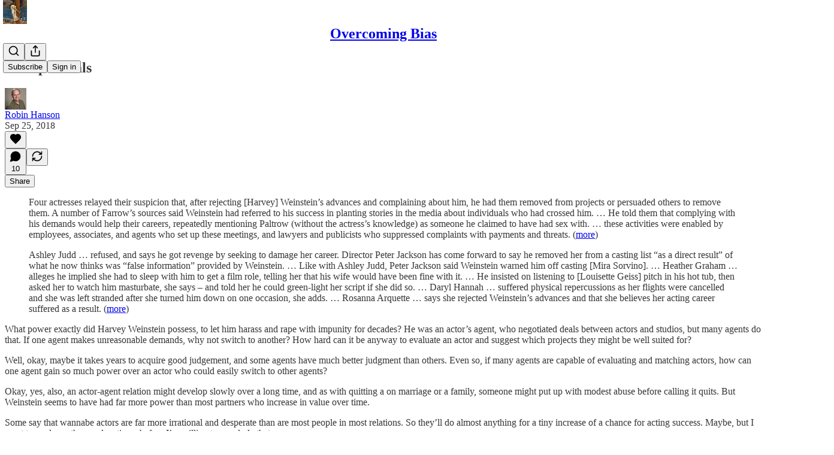

--- FILE ---
content_type: application/javascript
request_url: https://substackcdn.com/bundle/static/js/2633.785353de.js
body_size: 3268
content:
"use strict";(self.webpackChunksubstack=self.webpackChunksubstack||[]).push([["2633"],{78340:function(e,i,t){t.d(i,{A:()=>r});let r={buttonBase:"buttonBase-GK1x3M",buttonText:"buttonText-X0uSmG",grow:"grow-R0h_fk",size_xs:"size_xs-Q62jAa",sizeXs:"size_xs-Q62jAa",size_sm:"size_sm-G3LciD",sizeSm:"size_sm-G3LciD",size_md:"size_md-gCDS3o",sizeMd:"size_md-gCDS3o",size_lg:"size_lg-A_bUNK",sizeLg:"size_lg-A_bUNK",rounded:"rounded-SYxRdz",buttonStyle:"buttonStyle-r7yGCK",priority_primary:"priority_primary-RfbeYt",priorityPrimary:"priority_primary-RfbeYt","priority_primary-mono":"priority_primary-mono-P_CW5x",priorityPrimaryMono:"priority_primary-mono-P_CW5x",priority_destructive:"priority_destructive-NKsm9Q",priorityDestructive:"priority_destructive-NKsm9Q","priority_secondary-destructive":"priority_secondary-destructive-xg9221",prioritySecondaryDestructive:"priority_secondary-destructive-xg9221",loading:"loading-ddiesl",priority_secondary:"priority_secondary-S63h9o",prioritySecondary:"priority_secondary-S63h9o","priority_secondary-accent":"priority_secondary-accent-WwlIuq",prioritySecondaryAccent:"priority_secondary-accent-WwlIuq","priority_secondary-outline":"priority_secondary-outline-MgyjoK",prioritySecondaryOutline:"priority_secondary-outline-MgyjoK",priority_tertiary:"priority_tertiary-rlke8z",priorityTertiary:"priority_tertiary-rlke8z","priority_tertiary-accent":"priority_tertiary-accent-_S602l",priorityTertiaryAccent:"priority_tertiary-accent-_S602l",priority_quaternary:"priority_quaternary-kpMibu",priorityQuaternary:"priority_quaternary-kpMibu",media:"media-XfKJl4",textButton:"textButton-CeUBxU",iconButtonBase:"iconButtonBase-dJGHgN buttonBase-GK1x3M",iconButton:"iconButton-mq_Et5 iconButtonBase-dJGHgN buttonBase-GK1x3M",buttonSpinner:"buttonSpinner-GMiUY5"}},2797:function(e,i,t){t.d(i,{$j:()=>y,Tu:()=>d,Zi:()=>s,oo:()=>u});var r=t(12215),n=t(68349),o=t(96400),a=t(91392),l=t(39318);if(!/^(47582|71806)$/.test(t.j))var c=t(9036);async function s(e){var i;(null==(i=window._preloads)?void 0:i.language)&&void 0===window._preloads.customPublicationThemePreviewId&&o.ri.indexOf(window._preloads.language)>-1&&"function"==typeof fetch&&await fetch("/api/v1/i18n/translations?language=".concat(e),{method:"GET"}).then(e=>e.json()).then(i=>{o.TH.l(e,i)}).catch(()=>{})}function d(){let e=(0,c.m)(window.location.href);if(!e.token&&!e.lli||!window.history.replaceState)return;e.token&&!e.pt&&delete e.token,delete e.lli;let i="".concat((0,l.yRP)(window.location.pathname,e)).concat(window.location.hash);window.history.replaceState({},document.title,i)}function u(){if("object"==typeof window._analyticsConfig&&null!==window._analyticsConfig&&!window._analyticsConfig.anonymousId){let e;try{let i=r.get(a.FI.ANONYMOUS_ID);i&&(e=JSON.parse(i))}catch(e){}e||(e=(0,n.QT)(),r.set(a.FI.ANONYMOUS_ID,JSON.stringify(e),{expires:365})),window._analyticsConfig.anonymousId=e}}function y(){var e,i;!(null==(e=console)?void 0:e.log)||window.location.hostname.includes(".localhost")||window.location.pathname.startsWith("/embed")||window.location.pathname.startsWith("/visited-surface-frame")||null!=(i=window._preloads.user)&&i.is_global_admin||console.log("%c\n░░░░░░░░░░░░░░░░░░░░░░░░░░░░░░░░░░░░░░░░░░░░░░░░░░░░░░░░░░░░░░░░\n░░░░░░░░░░░░░░░░░░░░░░░░░░░░░░░░░░░░░░░░░░░░░░░░░░░░░░░░░░░░░░░░\n░░░░░░░░░░░░░░░░░░░░░░ SUBSTACK WANTS YOU ░░░░░░░░░░░░░░░░░░░░░░\n░░░░░░░░░░░░░░░░░░░░░░░░░░░░░░░░░░░░░░░░░░░░░░░░░░░░░░░░░░░░░░░░\n░░░░░░░░░░░░░░░░░░░░░░░░░░░░░░░░░░░░░░░░░░░░░░░░░░░░░░░░░░░░░░░░\n░░░░░░░░░░░░░░░▓▓▓▓▓▓▓▓▓▓▓▓▓▓▓▓▓▓▓▓▓▓▓▓▓▓▓▓▓▓▓▓▓▓░░░░░░░░░░░░░░░\n░░░░░░░░░░░░░░░▓▓▓▓▓▓▓▓▓▓▓▓▓▓▓▓▓▓▓▓▓▓▓▓▓▓▓▓▓▓▓▓▓▓░░░░░░░░░░░░░░░\n░░░░░░░░░░░░░░░░░░░░░░░░░░░░░░░░░░░░░░░░░░░░░░░░░░░░░░░░░░░░░░░░\n░░░░░░░░░░░░░░░▓▓▓▓▓▓▓▓▓▓▓▓▓▓▓▓▓▓▓▓▓▓▓▓▓▓▓▓▓▓▓▓▓▓░░░░░░░░░░░░░░░\n░░░░░░░░░░░░░░░▓▓▓▓▓▓▓▓▓▓▓▓▓▓▓▓▓▓▓▓▓▓▓▓▓▓▓▓▓▓▓▓▓▓░░░░░░░░░░░░░░░\n░░░░░░░░░░░░░░░░░░░░░░░░░░░░░░░░░░░░░░░░░░░░░░░░░░░░░░░░░░░░░░░░\n░░░░░░░░░░░░░░░▓▓▓▓▓▓▓▓▓▓▓▓▓▓▓▓▓▓▓▓▓▓▓▓▓▓▓▓▓▓▓▓▓▓░░░░░░░░░░░░░░░\n░░░░░░░░░░░░░░░▓▓▓▓▓▓▓▓▓▓▓▓▓▓▓▓▓▓▓▓▓▓▓▓▓▓▓▓▓▓▓▓▓▓░░░░░░░░░░░░░░░\n░░░░░░░░░░░░░░░▓▓▓▓▓▓▓▓▓▓▓▓▓▓▓▓▓▓▓▓▓▓▓▓▓▓▓▓▓▓▓▓▓▓░░░░░░░░░░░░░░░\n░░░░░░░░░░░░░░░▓▓▓▓▓▓▓▓▓▓▓▓▓▓▓▓▓▓▓▓▓▓▓▓▓▓▓▓▓▓▓▓▓▓░░░░░░░░░░░░░░░\n░░░░░░░░░░░░░░░▓▓▓▓▓▓▓▓▓▓▓▓▓▓▓▓▓▓▓▓▓▓▓▓▓▓▓▓▓▓▓▓▓▓░░░░░░░░░░░░░░░\n░░░░░░░░░░░░░░░▓▓▓▓▓▓▓▓▓▓▓▓▓▓▓▓▓▓▓▓▓▓▓▓▓▓▓▓▓▓▓▓▓▓░░░░░░░░░░░░░░░\n░░░░░░░░░░░░░░░▓▓▓▓▓▓▓▓▓▓▓▓▓▓▓▒▒▒▒▓▓▓▓▓▓▓▓▓▓▓▓▓▓▓░░░░░░░░░░░░░░░\n░░░░░░░░░░░░░░░▓▓▓▓▓▓▓▓▓▓▓▓▒░░░░░░░░▒▓▓▓▓▓▓▓▓▓▓▓▓░░░░░░░░░░░░░░░\n░░░░░░░░░░░░░░░▓▓▓▓▓▓▓▓▒▒░░░░░░░░░░░░░░▒▒▓▓▓▓▓▓▓▓░░░░░░░░░░░░░░░\n░░░░░░░░░░░░░░░▓▓▓▓▓▒░░░░░░░░░░░░░░░░░░░░░░▒▓▓▓▓▓░░░░░░░░░░░░░░░\n░░░░░░░░░░░░░░░▓▒░░░░░░░░░░░░░░░░░░░░░░░░░░░░░░▒▓░░░░░░░░░░░░░░░\n░░░░░░░░░░░░░░░░░░░░░░░░░░░░░░░░░░░░░░░░░░░░░░░░░░░░░░░░░░░░░░░░\n░░░░░░░░░░░░░░░░░░░░░░░░░░░░░░░░░░░░░░░░░░░░░░░░░░░░░░░░░░░░░░░░\n░░░░░░░░░░ TO BUILD A NEW ECONOMIC ENGINE FOR CULTURE ░░░░░░░░░░\n░░░░░░░░░░░░░░░░░░░░░░░░░░░░░░░░░░░░░░░░░░░░░░░░░░░░░░░░░░░░░░░░\n░░░░░░░░░░░░░░░░░░░░░░░░░░░░░░░░░░░░░░░░░░░░░░░░░░░░░░░░░░░░░░░░\n                   https://substack.com/jobs\n","font-family:monospace")}t(20363)},80988:function(e,i,t){t.d(i,{a:()=>m,k:()=>h});var r=t(4006),n=t(35426),o=t(38390),a=t(17402),l=t(89490),c=t(90460),s=t(10996),d=t(45346),u=t(48028),y=t(55734),p=t(11510),f=t(53168),_=t(57241);function m(e){let{isOpen:i,onOpen:t=()=>void 0,onClose:l=()=>void 0,children:f,width:_=440,className:m,initialFocus:g,fullscreenMobile:v,disableCloseOnBackdropClick:w=!1,renderOverReactLaagPortal:b=!1,testId:A="modal",style:k}=e,N=(0,p.Iu)(),C=(0,a.useRef)(i);(0,c.h)(i),(0,a.useEffect)(()=>{i&&!C.current&&(null==t||t()),C.current=i},[i,t]);let I=N&&!v?y.r:y.p;return(0,r.Y)(o.bL,{open:i,onOpenChange:e=>{e||null==l||l()},children:(0,r.Y)(o.ZL,{forceMount:!0,children:(0,r.Y)(n.e.Root,{show:i,children:(0,r.FD)(h,{renderOverReactLaagPortal:b,children:[(0,r.Y)(d.B,{children:(0,r.Y)(d.k,{onClose:l,disableCloseOnBackdropClick:w})}),(0,r.Y)(s.e$,{children:(0,r.Y)(I,{children:(0,r.Y)(u.I,{onClose:l,fullscreenMobile:v,width:_,className:m,initialFocus:g,disableCloseOnBackdropClick:w,testId:A,style:k,children:f})},N?"mobile":"desktop")})]})})})})}function h(e){let{children:i,renderOverReactLaagPortal:t}=e;return(0,r.Y)(l.az,{className:_.A.layout,style:{zIndex:t?f.Up+1:f.Up},children:i})}},45346:function(e,i,t){t.d(i,{B:()=>c,k:()=>l});var r=t(4006),n=t(35426),o=t(38390);t(17402);var a=t(55739);function l(e){let{onClose:i,disableCloseOnBackdropClick:t}=e;return(0,r.Y)(o.hJ,{forceMount:!0,className:a.A.backdrop,onClick:()=>{t||i()}})}function c(e){let{children:i}=e;return(0,r.Y)(n.e.Child,{enter:a.A.transition,enterFrom:a.A.from,enterTo:a.A.to,leave:a.A.transition,leaveFrom:a.A.to,leaveTo:a.A.from,children:i})}},81929:function(e,i,t){t.d(i,{Jq:()=>b,Oi:()=>g,Te:()=>k,vw:()=>w});var r=t(69277),n=t(70408),o=t(32641),a=t(4006),l=t(32485),c=t.n(l);if(90887==t.j)var s=t(6632);if(90887==t.j)var d=t(43241);var u=t(17402),y=t(89490),p=t(35369),f=t(76977),_=t(63136),m=t(67140),h=t(62614);let g=/^(13195|47582|78893|89623)$/.test(t.j)?null:{size:14,strokeWidth:2.5},v={display:"flex",height:20,paddingX:6,paddingY:2,gap:4,font:"text",fontSize:11,fontWeight:"medium",alignItems:"center"},w=(0,u.forwardRef)((e,i)=>{var{className:t,theme:l="default",priority:s="secondary",leading:d,trailing:u,children:_,fillIcon:m,radius:g="xs",onClick:w,href:b}=e,A=(0,o._)(e,["className","theme","priority","leading","trailing","children","fillIcon","radius","onClick","href"]);let k=void 0!==w||void 0!==b;return(0,a.FD)(p.Nm,(0,n._)((0,r._)({},v,A),{className:c()(t,function(e){let{theme:i="default",priority:t="secondary",clickable:o,radius:a="xs"}=e;return c()(h.A.tag,h.A["theme_".concat(i)],h.A["priority_".concat(t)],o&&h.A.clickable,(0,y.iF)((0,n._)((0,r._)({},v),{cursor:o?"pointer":"inherit",radius:a})))}({theme:l,priority:s,clickable:k,radius:g})),onClick:w,href:b,ref:i,tabIndex:k?0:-1,children:[d&&(0,a.Y)(f.pT,{className:c()(h.A.leading,m&&h.A.fillIcon),alignItems:"center",children:d}),_,u&&(0,a.Y)(f.pT,{className:c()(h.A.trailing,m&&h.A.fillIcon),alignItems:"center",children:u})]}))}),b=(0,u.forwardRef)((e,i)=>{var{className:t,priority:l="primary",leading:s,trailing:d,children:u,fillIcon:y,radius:m="xs",onClick:g,href:w,title:b}=e,A=(0,o._)(e,["className","priority","leading","trailing","children","fillIcon","radius","onClick","href","title"]);let k=void 0!==g||void 0!==w;return(0,a.FD)(p.Nm,(0,n._)((0,r._)((0,n._)((0,r._)({},A),{className:c()(t,h.A.tag,h.A.media,h.A["priority_".concat(l)],k&&h.A.clickable),onClick:g,href:w,ref:i,radius:m,cursor:k?"pointer":"inherit",tabIndex:k?0:-1,minWidth:0,title:null!=b?b:void 0}),v),{children:[s&&(0,a.Y)(f.pT,{className:c()(h.A.leading,y&&h.A.fillIcon),alignItems:"center",children:s}),(0,a.Y)(_.EY,{ellipsis:!0,children:u}),d&&(0,a.Y)(f.pT,{className:c()(h.A.trailing,y&&h.A.fillIcon),alignItems:"center",children:d})]}))});b.displayName="MediaTag";let A=90887==t.j?{color:"var(--color-fg-secondary)"}:null;function k(e){let{value:i,format:t,currency:n,currencyIsMinorUnits:o,suffix:l}=e;if(!i&&0!==i)return null;let c=i>0,u=i<0;if(!c&&!u)return null;let y=(0,m.V)(i,t,n,o),p=c?(0,a.Y)(s.A,(0,r._)({},g)):(0,a.Y)(d.A,(0,r._)({},g,A));return(0,a.Y)(w,{theme:c?"success":"default",priority:"secondary",leading:p,children:(0,a.FD)(_.KQ,{color:c?void 0:"secondary",children:[y," ",l]})})}},90460:function(e,i,t){t.d(i,{h:()=>n});var r=t(17402);let n=e=>{(0,r.useEffect)(()=>{if(e){let e=setTimeout(()=>{document.body.style.pointerEvents=""},0);return()=>clearTimeout(e)}document.body.style.pointerEvents="auto"},[e])}},59167:function(e,i,t){t.d(i,{h:()=>o,x:()=>a});var r=t(16291);function n(e){var i;let t=[e.is_primary,(null==(i=e.publication)?void 0:i.author_id)===e.user_id,"admin"===e.role,"contributor"===e.role].map(e=>e?"0":"1").join("");return"".concat(t,"-").concat((0,r.A)(e.created_at).valueOf())}function o(e){return e.slice(0).sort((e,i)=>n(e)>n(i)?1:-1)}function a(e){let{ineligibilityReasons:i,isSelfOrGlobalAdmin:t}=e,r=!0;for(let e of i)switch(e){case"not_member_of_pub":return!1;case"not_primary_pub":case"primary_user_of_other_pub":r=r&&t}return r}},69706:function(e,i,t){t.d(i,{B7:()=>o,UH:()=>s,Zi:()=>r,d8:()=>l,de:()=>a,fo:()=>n,qr:()=>c});let r=1,n=1.5,o=16/9,a=9/16,l=1.91,c=1.5,s={square:1,editorial:1.5,thumb:1.5,landscape:16/9,portrait:9/16,instagram:.8,social:1.91,cover:3}},53168:function(e,i,t){t.d(i,{AG:()=>c,GJ:()=>o,QW:()=>a,Up:()=>l,eQ:()=>r,iC:()=>n});let r=1003,n=1002,o=1001,a=1e3,l=999,c=998}}]);

--- FILE ---
content_type: application/javascript
request_url: https://substackcdn.com/bundle/static/js/7096.4199bf33.js
body_size: 9071
content:
"use strict";(self.webpackChunksubstack=self.webpackChunksubstack||[]).push([["7096"],{38476:function(e,t,n){n.d(t,{A:()=>r});let r={shimmer:"shimmer-DF054A",shimmerAnimation:"shimmerAnimation-dmgPXN",transition:"transition-Na2iYv",from:"from-LIO3hL",to:"to-rGgfVf",icon:"icon-kVFYHC",errorIcon:"errorIcon-yltUsD",toastContainer:"toastContainer-s9kdmI"}},72285:function(e,t,n){n.d(t,{A:()=>r});let r={avatarButton:"avatarButton-lZBlGB",dropdownBadge:"dropdownBadge-CARUw5"}},26620:function(e,t,n){n.d(t,{A:()=>r});let r={container:"container-KbMeLj",themed:"themed-EbT4uD",saveButton:"saveButton-bEqkhJ",text:"text-RPsawq",short:"short-ZM5yW_","lineClamp-4":"lineClamp-4-JbwbHY",lineClamp4:"lineClamp-4-JbwbHY",imageText:"imageText-mhB5o2",backdrop:"backdrop-Xjlnco",imageBackdrop:"imageBackdrop-mwjQFt",tinted:"tinted-Vm3IqP",blurred:"blurred-UbnY7U",tint:"tint-HtqWIV",header:"header-ndGPw6",restack:"restack-YSzWKs",permalink:"permalink-bijGJH",footer:"footer-0EQTsv",swatchesContainer:"swatchesContainer-TDgd_R",swatchContainer:"swatchContainer-IIrOXq",selected:"selected-how610",alignmentSwatchContainer:"alignmentSwatchContainer-_cyt17",swatch:"swatch-otVp71"}},8174:function(e,t,n){n.d(t,{A:()=>r});let r={signInAppUpsell:"signInAppUpsell-u9SVL0",isDesktop:"isDesktop-_mI6rc",appDownloadButton:"appDownloadButton-Lbsixg",qrContainer:"qrContainer-ApUIIX",qrCode:"qrCode-f8T8_u"}},6986:function(e,t,n){n.d(t,{A:()=>r});let r={badge:"badge-jGMz0j",dot:"dot-dFwIaI",singleElement:"singleElement-ve4D6v",fillIcon:"fillIcon-hub55b",empty:"empty-w6FjPW",shape_circle:"shape_circle-Q9w9_R",shapeCircle:"shape_circle-Q9w9_R",shape_square:"shape_square-O2PxpD",shapeSquare:"shape_square-O2PxpD","placement_top-left":"placement_top-left-dsosXN",placementTopLeft:"placement_top-left-dsosXN","placement_top-right":"placement_top-right-CTrC80",placementTopRight:"placement_top-right-CTrC80","placement_bottom-left":"placement_bottom-left-JFLMtf",placementBottomLeft:"placement_bottom-left-JFLMtf","placement_bottom-right":"placement_bottom-right-hoG7Xz",placementBottomRight:"placement_bottom-right-hoG7Xz"}},40719:function(e,t,n){n.d(t,{A:()=>r});let r={overscrollTransition:"overscrollTransition-QBV35u"}},60938:function(e,t,n){n.d(t,{A:()=>r});let r={tab:"tab-eCtYfd"}},90017:function(e,t,n){n.d(t,{A:()=>r});let r={root:"root-IyF5Yz",list:"list-UVnyqE",highlight:"highlight-rZ7aQJ"}},79804:function(e,t,n){n.d(t,{A:()=>r});let r={avatarLink:"avatarLink-M6ZJnW",inlineComposer:"inlineComposer-v8PLSi",disabled:"disabled-YAsoUi",mobileInlineComposer:"mobileInlineComposer-jKgh_1",isDragging:"isDragging-TcoucF",floatingComposer:"floatingComposer-np5rUF",inputSpacer:"inputSpacer-x19EDg",wordCountIndicator:"wordCountIndicator-KkYqEv",exceded:"exceded-x1z6ce",composerModal:"composerModal-q2ZgZt",setupProfileModalContent:"setupProfileModalContent-IhiQBI",modalColumn:"modalColumn-qiWdAx",editorContainer:"editorContainer-Lfneza",dropdownIcon:"dropdownIcon-HzL2Jt",dropdownMenu:"dropdownMenu-RAjGgB",pubRow:"pubRow-ZqkbZG",pubName:"pubName-DndaDy",linkImage:"linkImage-VNRJEM",imageContainer:"imageContainer-sSgwnk",imageActions:"imageActions-J_pVYc",removeAttachment:"removeAttachment-lybT5W",shareImageButton:"shareImageButton-O3Fvsx",notifyConformModalPubRow:"notifyConformModalPubRow-929y7D"}},95755:function(e,t,n){n.d(t,{A:()=>r});let r={modalBody:"modalBody-yrSvJm",captcha:"captcha-awCBm5"}},76199:function(e,t,n){n.d(t,{ZD:()=>A,lY:()=>D});var r=n(4006),i=n(35426),o=n(32485),a=n.n(o),l=n(45773),d=n(48697),s=n(94796),c=n(17402),u=n(89333),p=n(33764),h=n(84605),m=n(86500),g=n(74049),f=n(35369),Y=n(76977),v=n(63136),b=n(2481),y=n(39318),w=n(53168),C=n(38476);let _=()=>(0,r.Y)(Y.Ye,{radius:"full",className:C.A.shimmer,style:{height:"var(--size-6)",width:"100%"}}),k=(0,c.createContext)({addMediaUpload:e=>{let{}=e;throw Error("Adding a download requires a DownloadProvider.")},markAsDownloaded:()=>{throw Error("Marking as downloaded requires a DownloadProvider.")},hasBeenDownloaded:()=>{throw Error("Checking download status requires a DownloadProvider.")}}),I=e=>{var t;let{context:n,download:{mediaUpload:i,title:o,thumbnailUrl:w,source:k},pub:I,onRemoveItem:A}=e,{markAsDownloaded:S,hasBeenDownloaded:F}=D(),{iString:x}=(0,h.GO)(),{mediaUpload:P,downloadUrl:B}=(0,u.Dw)(i.id),T=(0,b.NP)(),M=(null==P?void 0:P.state)==="error",L="downloads";(0,c.useEffect)(()=>{B&&P&&!F(i.id)&&((0,g.P)(P,o),S(i.id),(0,m.u4)(m.qY.MEDIA_CLIP_DOWNLOAD_COMPLETED,{video_upload_id:i.id,is_post_editor:!1,type:k,surface:L}))},[i.id,B,P,F,S,k,o]);let E=(0,c.useCallback)(e=>{e.preventDefault(),(0,m.u4)(m.qY.MEDIA_CLIP_BUTTON_CLICKED,{button:"share_to_notes",source:"download_toast",surface:L});let t="publisher"===n?"".concat(x("Subscribe to get the full video when it's released."),"\n"):"";T.open({initialText:"".concat(t),videoUploadId:i.id,onCompose:e=>{(0,m.u4)(m.qY.MEDIA_CLIP_SHARED,{destination:"notes",note_id:e.id,video_upload_id:i.id,is_post_editor:"publisher"===n,surface:L})}})},[T,n,x,i.id,I]);return(0,r.FD)(Y.Ye,{gap:16,children:[(0,r.Y)("div",{children:(0,r.FD)(Y.Ye,{position:"relative",children:[(0,r.Y)(p.o,{src:null!=(t=null!=w?w:(0,y.Pzx)(i))?t:"",maxWidth:40,radius:"xs",imageProps:{height:Math.round(40),smartCrop:!0}}),B&&(0,r.Y)(Y.pT,{bg:"white",radius:"full",width:20,height:20,position:"absolute",alignItems:"center",justifyContent:"center",className:C.A.icon,children:(0,r.Y)(l.A,{stroke:"black",strokeWidth:2,size:14})}),M&&(0,r.Y)(Y.pT,{radius:"full",width:20,height:20,position:"absolute",alignItems:"center",justifyContent:"center",className:a()(C.A.icon,C.A.errorIcon),children:(0,r.Y)(d.A,{stroke:"white",strokeWidth:2,size:14})})]})}),(0,r.FD)(Y.I1,{gap:8,children:[(0,r.FD)(Y.Ye,{gap:12,children:[(0,r.FD)(Y.Ye,{style:{width:"250px"},alignItems:"center",gap:8,children:[(0,r.FD)(Y.I1,{flex:"grow",children:[(0,r.Y)(v.EY.B4,{color:"white",weight:"semibold",style:{overflowWrap:"anywhere"},children:o}),B?(0,r.Y)(v.EY.B4,{color:"white",children:x("Complete")}):(0,r.FD)(v.EY.B4,{color:"white",children:[x("Downloading clip"),"…"]}),M&&(0,r.Y)(v.EY.B4,{color:"error",weight:"semibold",style:{overflowWrap:"anywhere"},children:x("Download failed")})]}),B&&(0,r.Y)(f.$n,{leading:(0,r.Y)(s.A,{size:16}),priority:"primary",size:"sm",onClick:E,children:x("Share")})]}),(0,r.Y)(Y.Ye,{cursor:"pointer",onClick:e=>{e.stopPropagation(),A()},children:(0,r.Y)(d.A,{stroke:"gray"})})]}),B||M?null:(0,r.Y)(_,{})]})]})};function A(e){let{children:t,pub:n,context:o}=e,[a,l]=(0,c.useState)([]),[d,s]=(0,c.useState)(new Set);return(0,r.FD)(k.Provider,{value:{addMediaUpload:e=>{l(t=>[...t,e])},markAsDownloaded:e=>{s(t=>{let n=new Set(t);return n.add(e),n})},hasBeenDownloaded:e=>d.has(e)},children:[t,!!a.length&&(0,r.Y)("div",{className:C.A.toastContainer,style:{zIndex:w.GJ},children:(0,r.Y)(i.e,{show:!0,appear:!0,enter:C.A.transition,enterFrom:C.A.from,enterTo:C.A.to,leave:C.A.transition,leaveFrom:C.A.to,leaveTo:C.A.from,children:(0,r.Y)(Y.I1,{style:{backgroundColor:"#232525"},radius:"md",padding:16,gap:8,children:a.map((e,t)=>(0,r.Y)(I,{context:o,download:e,pub:n,onRemoveItem:()=>l(a.filter(t=>{let{mediaUpload:n}=t;return n.id!==e.mediaUpload.id}))},"".concat(t,"_").concat(e.mediaUpload.id)))})})})]})}function D(){return(0,c.useContext)(k)}},31452:function(e,t,n){n.d(t,{N:()=>a});var r=n(99851),i=n(69277),o=n(41873);class a extends o.A{trackMedia(e){let t=arguments.length>1&&void 0!==arguments[1]?arguments[1]:{},n={content_type:"livestream",entity_type:"livestream",primary_entity_type:"livestream",entity_key:String(this.props.liveStreamId),primary_entity_key:String(this.props.liveStreamId)};super.trackMedia(e,(0,i._)({},t,n))}constructor(...e){super(...e),(0,r._)(this,"getBaseVideoSrc",e=>{let t="/api/v1/live_stream/".concat(this.props.liveStreamId),n=new URLSearchParams;return e&&n.append("type",e),n.append("src","true"),this.props.noJoin&&n.append("noJoin","true"),this.props.portrait&&n.append("portrait","true"),"".concat(t,"?").concat(n.toString())}),(0,r._)(this,"onPreviewClick",e=>{var t;this.player&&this.player.duration&&this.player.duration>1&&!isNaN(this.player.duration)&&(null==(t=this.player)?void 0:t.paused)&&(this.player.currentTime=this.player.duration-1),this.player&&this.player.paused&&(this.player.playbackRate=1),super.onPreviewClick(e)}),(0,r._)(this,"refreshVideoSrc",()=>{var e;this.setState({autoPlay:!(null==(e=this.player)?void 0:e.paused)}),n.e("9234").then(n.bind(n,40137)).then(e=>{this._initHlsjsWrapped(e.default)})})}}o.A},58475:function(e,t,n){n.d(t,{G:()=>a,Z:()=>l});var r=n(4006),i=n(17402);let o=(0,i.createContext)(null);function a(e){let{root:t,children:n}=e,a=(0,i.useRef)(t);return(0,r.FD)(o.Provider,{value:a,children:[n,!t&&(0,r.Y)("div",{ref:a})]})}function l(e){let{children:t}=e,n=(0,i.useContext)(o).current;return n?(0,i.createPortal)(t,n):null}},110:function(e,t,n){n.d(t,{A:()=>B});var r=n(4006);n(1683);var i=n(76199),o=n(58475),a=n(51419),l=n(52820),d=n(84565),s=n(69324),c=n(84605),u=n(46275),p=n(51440),h=n(40691),m=n(97640),g=n(13505),f=n(95899),Y=n(25006),v=n(99145),b=n(53989),y=n(3084),w=n(85478),C=n(98747),_=n(46271),k=n(57446),I=n(56007),A=n(3011),D=n(87370),S=n(2481),F=n(32848),x=n(14984),P=n(40659);function B(e){let{user:t=null,pub:n=null,children:B,siteConfigs:T={},hasThemedBackground:M=!1,language:L="en",preferredLanguage:E=null,locale:q,country:N,experimentInfo:j={variantOverrides:{},experimentFeatures:{},experimentExposures:{}},portalRoot:V,shouldLoad:O,shouldPollNotifications:R=!1,publicationSettings:U={},userSettings:z,publicationUserSettings:G={},activityToken:W,loadPubClientSearch:J,enablePubClientSearchShortcuts:X=!0,loadGlobalSearch:H,includePodcasts:K=!1,context:Z="reader",isMarketingPage:Q=!1,browser:$,webviewPlatform:ee=null}=e;void 0===O&&(O=!!t);let et=(0,F.Of)({isLoggedIn:!!t,includePodcasts:K});return(0,r.Y)(a.WJ,{browser:$,webviewPlatform:ee,children:(0,r.Y)(p.PC,{country:N||"US",children:(0,r.Y)(c.Pz,{language:L||"en",preferredLanguage:E,locale:q,children:(0,r.Y)(C.wX,{value:{hasThemedBackground:M},children:(0,r.Y)(w.eE,{siteConfigs:T,children:(0,r.Y)(l.S$,{siteConfigs:T,experimentInfo:j,children:(0,r.Y)(d.sV,{siteConfigs:T,experimentInfo:j,children:(0,r.Y)(b.Fm,{settings:U,children:(0,r.Y)(y.iB,{preloadPubUserSettings:G,children:(0,r.Y)(m._b,{shouldLoad:O,shouldPoll:R,activityToken:W,children:(0,r.Y)(o.G,{root:V,children:(0,r.Y)(_.vu,{defaultValue:t,userSettings:z,children:(0,r.Y)(k.Q,{children:(0,r.Y)(f.HW,{children:(0,r.Y)(u.Sn,{children:(0,r.Y)(I.tE,{children:(0,r.Y)(A.B,{children:(0,r.Y)(h.Zn,{children:(0,r.Y)(S.wG,{children:(0,r.Y)(i.ZD,{context:Z,pub:n,children:(0,r.Y)(F.C8.Provider,{value:et,children:(0,r.Y)(D.b,{children:(0,r.Y)(Y.pP.Provider,{value:n,children:(0,r.Y)(x.tB,{user:t,children:(0,r.Y)(s.yl,{load:H,useLocalNavigation:!Q,children:(0,r.Y)(v.BR,{load:J,pub:n,enableShortcuts:X,children:(0,r.Y)(g.kL,{children:(0,r.Y)(P.Fg,{children:B})})})})})})})})})})})})})})})})})})})})})})})})})})})})}},40691:function(e,t,n){n.d(t,{Zn:()=>l,hS:()=>d});var r=n(4006),i=n(17402),o=n(16993);let a=(0,i.createContext)({openModal:()=>{},closeModal:()=>{}});function l(e){let{children:t}=e,[n,l]=(0,i.useState)(!1),[d,s]=(0,i.useState)({width:540,children:null}),c=()=>{l(!1)};return(0,r.FD)(a.Provider,{value:{openModal:e=>{s(e),l(!0)},closeModal:c},children:[(0,r.Y)(o.aF,{isOpen:n,onClose:c,width:d.width,children:d?d.children:null}),t]})}function d(){return(0,i.useContext)(a)}a.displayName="ModalContext"},59922:function(e,t,n){n.d(t,{A:()=>i});var r=n(17402);let i=(e,t)=>{let n=(0,r.useRef)();(0,r.useEffect)(()=>{n.current=e},[e]),(0,r.useEffect)(()=>{if(null!==t){let e=setInterval(function(){var e;null==(e=n.current)||e.call(n)},t);return()=>clearInterval(e)}},[t])}},62076:function(e,t,n){n.d(t,{k:()=>i});var r=n(39891);function i(e,t){let{width:n,height:i}=t,l=o.flatMap(t=>a.map(o=>"'".concat((0,r.dJ)(e,n*o,{format:t,height:i?i*o:void 0,crop:"fill"}),"' ").concat(o,"x type('image/").concat(t,"')")));return"image-set(".concat(l.join(", "),")")}let o=["avif","jpeg"],a=[1,2,3]},80103:function(e,t,n){n.d(t,{a7:()=>Y});var r=n(4006),i=n(32485),o=n.n(i);n(99862);var a=n(47963);n(78895),n(20201),n(79909),n(52820),n(85478);var l=n(86500),d=n(56804);n(3479),n(35840),n(49660);var s=n(76977),c=n(63136);n(4016);var u=n(39318),p=n(98949),h=n(57324),m=n(8174);let g=h._9.appMarketing,f=h.fL.signInPage;function Y(e){let{abTestingId:t}=e,n=(0,p.aR)()?"ios":(0,p.m0)()?"android":"desktop",i="desktop"===n?180:120;return(0,r.Y)(s.pT,{padding:20,paddingTop:32,alignItems:"center",justifyContent:"center",children:(0,r.FD)(s.Ye,{radius:"lg",border:"detail",className:o()(m.A.signInAppUpsell,{[m.A.isDesktop]:"desktop"===n}),paddingX:20,paddingTop:20,gap:20,shadow:"lg",cursor:"pointer",onClick:e=>{(0,l.u4)(l.qY.SIGN_IN_APP_UPSELL_CLICKED,{position:"sign-in-page"}),(0,d.o)(e,(0,u.wHz)({utm_campaign:g,utm_content:f,utm_source:h.VU.upsell}),{native:!0,newTab:!0})},children:[(0,r.FD)(s.I1,{justifyContent:"space-between",flex:"grow",paddingBottom:20,gap:8,children:[(0,r.FD)(s.I1,{gap:8,children:[(0,r.Y)(c.EY.H3,{weight:"heavy",children:"Stay signed in"}),(0,r.Y)(c.EY.B4,{color:"secondary",children:"Download the Substack app for ".concat("ios"===n?"iOS":"android"===n?"Android":"Android or iOS")})]}),"desktop"===n?(0,r.Y)(v,{abTestingId:t}):(0,r.Y)(y,{type:n})]}),(0,r.Y)(s.pT,{alignItems:"end",children:(0,r.Y)("img",{style:{maxWidth:i},src:(0,u.dJ9)("/img/app_page/highlight-6-ios-v2.png",2*i)})})]})})}function v(e){let{abTestingId:t}=e;return(0,r.FD)(s.I1,{gap:16,alignItems:"center",children:[(0,r.Y)(b,{abTestingId:t}),(0,r.FD)(s.Ye,{gap:8,children:[(0,r.Y)(y,{type:"ios"}),(0,r.Y)(y,{type:"android"})]})]})}function b(e){let{abTestingId:t}=e;return(0,r.Y)(s.pT,{border:"detail",radius:"lg",className:m.A.qrContainer,children:(0,r.Y)(s.pT,{className:m.A.qrCode,padding:8,children:(0,r.Y)(a.hj,{abTestingId:t,width:160,height:160,utm_campaign:g,utm_content:f,utm_source:h.VU.qr})})})}function y(e){let{type:t}=e;return(0,r.Y)(s.pT,{style:{minWidth:135},radius:"sm",overflowX:"hidden",overflowY:"hidden",className:m.A.appDownloadButton,as:"a",href:(0,u.wHz)({utm_campaign:g,utm_content:f,utm_source:h.VU.badge,force:"android"===t?"android":"ios"}),onClick:e=>e.stopPropagation(),children:(0,r.Y)("img",{className:"app-upsell",src:(0,u.dJ9)("android"===t?"/img/app_page/google-play.png":"/img/app_page/app-store.png",320),height:40})})}},22057:function(e,t,n){n.d(t,{Z:()=>u});var r=n(69277),i=n(4006),o=n(32485),a=n.n(o),l=n(24078),d=n(89490),s=n(82776),c=n(72458);function u(e){let{users:t,renderAvatar:n=e=>(0,i.Y)(l.eu,(0,r._)({},e)),max:o=5,total:d,size:s=32,direction:u="ltr",className:g,renderCount:f,loading:Y}=e,v=o?t.slice(0,o):t,b=d?d-v.length:o?t.length-o:0,y="rtl"===u?[...v].reverse():v,w=(0,i.Y)(p,{size:s,remainingCount:b}),C=null==f?void 0:f(b),_=.25*s,k=Math.max(.125*s,3);return(0,i.FD)(h,{children:[(0,i.FD)(m,{className:a()(c.A[u],g),style:{"--scale":"".concat(s,"px"),"--offset":"".concat(_,"px"),"--border-width":"".concat(k,"px")},children:[Y?function(e){let{size:t,max:n}=e;return Array(n).fill(null).map((e,r)=>(0,i.Y)(l.mM,{size:t,className:a()(c.A.avatar,0!==r&&c.A.overlap,r===n-1&&c.A.last)},r))}({size:s,max:o}):y.map((e,t)=>n({user:e,size:s,className:a()(c.A.avatar,0!==t&&c.A.overlap,t===y.length-1&&c.A.last)})),b>0&&!f&&w]}),b>0&&f&&C]})}function p(e){let{size:t,remainingCount:n}=e;return(0,i.Y)(l.j0,{className:a()(c.A.avatar,c.A.overlap,c.A.last),size:t,children:(0,i.Y)(l.NV,{size:t,text:"+".concat((0,s.numberToRoughShortString)(Math.max(n,1),{plusSignifier:""}))})})}let h=(0,d.I4)({display:"flex",direction:"row",gap:8,alignItems:"center",justifyContent:"start"}),m=(0,d.I4)({display:"flex",direction:"row",alignItems:"center",justifyContent:"start"})},39841:function(e,t,n){n.d(t,{s:()=>d});var r=n(4006),i=n(51290),o=n(35369),a=n(17028),l=n(60938);function d(e){let{tab:t,children:n,value:a}=e;return(0,r.Y)(i.l9,{asChild:!0,value:a,children:(0,r.FD)(o.Nm,{className:l.A.tab,display:"flex",flex:"grow",alignItems:"center",justifyContent:"center",position:"relative",sizing:"border-box",radius:"xs",resetCss:!0,minHeight:40,paddingTop:2,paddingX:16,gap:6,showFocus:!0,animate:!0,userSelect:"none",children:[t.leading,(0,r.Y)(s,{children:n}),t.trailing]})})}let s=e=>{let{children:t}=e;return(0,r.Y)(a.EY.B4,{as:"span",weight:"semibold",size:14,ellipsis:!0,animate:!0,children:t})}},414:function(e,t,n){n.d(t,{r:()=>u});var r=n(4006),i=n(51290),o=n(17402),a=n(84605),l=n(17028),d=n(39841),s=n(71518),c=n(90017);function u(e){let{tabs:t,value:n,onChange:l,ariaLabel:u}=e,{iString:h}=(0,a.GO)(),m=(0,o.useRef)(null),g=(0,o.useRef)(null);return(0,o.useEffect)(()=>(0,s.x)({parentRef:m,highlightRef:g}),[n,t]),(0,r.Y)(i.bL,{value:n,onValueChange:e=>{l(e)},className:c.A.root,children:(0,r.FD)(i.B8,{ref:m,"aria-label":null!=u?u:"".concat(h("Tabs")),className:c.A.list,children:[t.map(e=>(0,r.Y)(d.s,{tab:e,value:e.value,children:e.label},e.value)),(0,r.Y)(p,{ref:g})]})})}let p=(0,l.I4)({position:"absolute",className:c.A.highlight})},2824:function(e,t,n){n.d(t,{a:()=>h});var r=n(4006),i=n(67078),o=n(84605),a=n(46271),l=n(12501),d=n(35369),s=n(16993),c=n(84843),u=n(49807),p=n(57324);function h(e){let{isOpen:t,onClose:n,requirement:h,writerId:m}=e,g=(0,a.Jd)(),{iString:f}=(0,o.GO)(),{result:Y}=(0,l.st)({pathname:"/api/v1/user/".concat(m,"/primary-publication"),deps:[m],auto:!0}),v=f("free_subscriber"===h?"Subscribers only":"Paid subscribers only"),b=f("free_subscriber"===h?"To join the conversation, become a subscriber.":"To join the conversation, become a paying subscriber.");return(0,r.FD)(s.aF,{isOpen:t,onClose:n,children:[(0,r.Y)(s.rQ,{alignItems:"center",title:v,description:b,icon:(0,r.Y)(c.qx,{icon:(0,r.Y)(i.A,{})}),showClose:!1}),(0,r.Y)(s.q1,{}),(0,r.Y)(s.jl,{direction:"column",primaryButton:Y?(0,r.Y)(d.$n,{priority:"primary",rounded:!0,href:(0,u.eV6)(Y,{user:g,addBase:!0,params:{utm_source:p.VU.feedCommentReplyRestriction}}),children:f("free_subscriber"===h?"Subscribe":"Upgrade")}):void 0,secondaryButton:(0,r.Y)(d.$n,{priority:"secondary",rounded:!0,onClick:n,children:f(Y?"Cancel":"Ok")})})]})}},81870:function(e,t,n){n.d(t,{C:()=>s});var r=n(4006),i=n(43954),o=n(84605),a=n(35369),l=n(16993),d=n(84843);function s(e){let{isOpen:t,onClose:n}=e,{iString:s}=(0,o.GO)();return(0,r.FD)(l.aF,{isOpen:t,onClose:n,children:[(0,r.Y)(l.rQ,{alignItems:"center",title:s("Confirm your email address"),description:s("Please confirm your email address before posting a note."),icon:(0,r.Y)(d.qx,{icon:(0,r.Y)(i.A,{})}),showClose:!1}),(0,r.Y)(l.q1,{}),(0,r.Y)(l.jl,{direction:"column",primaryButton:(0,r.Y)(a.$n,{priority:"primary",rounded:!0,onClick:n,children:s("Ok")}),secondaryButton:(0,r.Y)(a.$n,{priority:"secondary",href:"/settings",children:s("Resend confirmation email")})})]})}},50630:function(e,t,n){n.d(t,{W:()=>a,r:()=>l});var r=n(4006),i=n(17402);let o=(0,i.createContext)(null);function a(e){let{children:t}=e,[n,a]=(0,i.useState)("email"),[l,d]=(0,i.useState)(""),[s,c]=(0,i.useState)(!1),[u,p]=(0,i.useState)(null);return(0,r.Y)(o.Provider,{value:{mode:n,email:l,verificationCodeEnabled:s,onboardingRedirect:u,setMode:e=>{"magic-link"!==e&&c(!1),a(e)},setEmail:d,setVerificationCodeEnabled:c,setOnboardingRedirect:p},children:t})}function l(){let e=(0,i.useContext)(o);if(!e)throw Error("useSignIn must be used within an SignInProvider");return e}},83842:function(e,t,n){n.d(t,{j:()=>f});var r=n(79785),i=n(4006),o=n(43954),a=n(84605),l=n(59922),d=n(38093),s=n(17028),c=n(16993),u=n(84843),p=n(50630),h=n(62088);function m(){let e=(0,r._)(["We've sent an email to ",". Click the magic link or enter the code below:"]);return m=function(){return e},e}function g(){let e=(0,r._)(["We've sent an email to ",". Click the magic link inside to continue."]);return g=function(){return e},e}let f=e=>{let{noCloseButton:t,noExit:n,onCancel:r,onSuccess:o}=e;return(0,i.FD)(i.FK,{children:[(0,i.Y)(Y,{noCloseButton:!t||n,onCancel:r}),(0,i.Y)(v,{onSuccess:o}),(0,i.Y)(b,{})]})},Y=e=>{let{noCloseButton:t,onCancel:n}=e,{iString:r,iTemplate:l}=(0,a.GO)(),{verificationCodeEnabled:d,email:s}=(0,p.r)();return(0,i.Y)(u.rQ,{title:r("Check your email to continue"),showClose:!t,onClose:n,icon:(0,i.Y)(u.qx,{icon:(0,i.Y)(o.A,{size:20})}),alignItems:"center",description:l(d?m():g(),null!=s?s:"your email address")})};function v(e){let{onSuccess:t}=e,{verificationCodeEnabled:n,email:r,onboardingRedirect:o}=(0,p.r)();return(0,l.A)(()=>{fetch("/api/v1/am_i_logged_in").then(async e=>{(await e.json()).loggedIn&&t()})},5e3),n?(0,i.Y)(c.cw,{children:(0,i.Y)(d.Z,{email:r,redirect:o||document.location.href})}):(0,i.Y)(c.q1,{})}let b=()=>{let{iString:e}=(0,a.GO)(),{setMode:t}=(0,p.r)();return(0,i.Y)(h.dt,{children:(0,i.FD)(i.FK,{children:[e("Didn't get the email? "),(0,i.Y)(s.Yq,{color:"substack",decoration:"hover-underline",onClick:()=>t("email"),cursor:"pointer",children:e("Try again")})]})})}},23358:function(e,t,n){n.d(t,{_:()=>f});var r=n(4006),i=n(84605),o=n(43294),a=n(94729),l=n(12501),d=n(68349),s=n(17028),c=n(20500),u=n(16993),p=n(65842),h=n(50630),m=n(62088),g=n(95755);let f=e=>{let{overrideTitle:t,noCloseButton:n,onCancel:i,onSignup:o,onUserCreated:a,redirectOverride:l}=e;return(0,r.FD)(r.FK,{children:[(0,r.Y)(m.$P,{overrideTitle:t,noCloseButton:n,onCancel:i,onSignup:o}),(0,r.Y)(Y,{onUserCreated:a,redirectOverride:l})]})};function Y(e){let{onUserCreated:t,redirectOverride:n}=e,{iString:m}=(0,i.GO)(),{setMode:f,setEmail:Y,setVerificationCodeEnabled:v,setOnboardingRedirect:b,email:y}=(0,h.r)(),w=(0,o.X)(),C=(0,l.st)({pathname:"/api/v1/email-login",method:"POST"});return(0,r.FD)("form",{onSubmit:e=>{if(e.preventDefault(),C.isLoading)return;let r=e.currentTarget.email.value;C.refetch({json:{email:r,redirect:n||location.pathname,can_create_user:!0}}).then(e=>{if(!(e instanceof a.fk)){if(!(e instanceof Error)&&"optional"===e.verification_code){v(!0),Y(r),b(e.onboarding_redirect||null),f("magic-link");return}if(!(e instanceof Error)&&e.user){if(t)return void t(e.user);window.location.reload()}Y(r),f("magic-link")}})},children:[(0,r.Y)(u.cw,{className:g.A.modalBody,children:(0,r.FD)(s.VP,{gap:16,children:[(0,r.Y)(p.ks,{type:"email",name:"email",placeholder:m("Your email"),autoComplete:"email",ref:w,autoFocus:!0,defaultValue:y}),C.error&&(0,r.Y)(c.yn,{children:(0,d.uX)(C.error)})]})}),(0,r.Y)(u.jl,{direction:"column",primaryButton:(0,r.Y)(s.$n,{priority:"primary",type:"submit",loading:C.isLoading,children:m("Continue")}),secondaryButton:(0,r.Y)(s.$n,{priority:"secondary-outline",onClick:()=>{var e;Y((null==(e=w.current)?void 0:e.value)||""),f("password")},children:m("Sign in with password")}),buttonDivider:(0,r.Y)(s.vj,{})})]})}},82804:function(e,t,n){n.d(t,{Q:()=>m});var r=n(4006),i=n(67078),o=n(84605),a=n(94729),l=n(12501),d=n(38093),s=n(17028),c=n(16993),u=n(84843),p=n(50630),h=n(62088);let m=e=>{let{onSuccess:t}=e;return(0,r.FD)(r.FK,{children:[(0,r.Y)(g,{}),(0,r.Y)(f,{onSuccess:t}),(0,r.Y)(Y,{})]})},g=()=>{let{iString:e}=(0,o.GO)();return(0,r.Y)(u.rQ,{title:e("Enter the code from your authenticator app"),description:e("This helps us make sure it's really you."),showClose:!1,icon:(0,r.Y)(u.qx,{icon:(0,r.Y)(i.A,{size:20})}),alignItems:"center"})};function f(e){let{onSuccess:t}=e,n=(0,l.st)({pathname:"/api/v1/mfa-login",method:"Post"});return(0,r.Y)(c.cw,{children:(0,r.Y)(s.VP,{gap:16,children:(0,r.Y)(d.Q,{onComplete:e=>{n.isLoading||n.refetch({json:{code:e}}).then(e=>{e instanceof a.fk||t()})},error:n.error,isLoading:n.isLoading})})})}let Y=()=>{let{iString:e}=(0,o.GO)(),{setMode:t}=(0,p.r)();return(0,r.Y)(h.dt,{children:(0,r.FD)(r.FK,{children:[e("Made a mistake? "),(0,r.Y)(s.Yq,{color:"substack",decoration:"hover-underline",onClick:()=>t("email"),cursor:"pointer",children:e("Start over")})]})})}},23191:function(e,t,n){n.d(t,{d:()=>v});var r=n(4006),i=n(17402),o=n(42250),a=n(84605),l=n(43294),d=n(94729),s=n(12501),c=n(68349),u=n(17028),p=n(20500),h=n(16993),m=n(65842),g=n(50630),f=n(62088),Y=n(95755);let v=e=>{let{overrideTitle:t,noCloseButton:n,noExit:i,onCancel:o,onSignup:a,onSuccess:l}=e;return(0,r.FD)(r.FK,{children:[(0,r.Y)(f.$P,{overrideTitle:t,noCloseButton:n||i,onCancel:o,onSignup:a}),(0,r.Y)(b,{onSuccess:l})]})};function b(e){let{onSuccess:t}=e,{iString:n}=(0,a.GO)(),{email:f,setEmail:v,setMode:b}=(0,g.r)(),y=(0,s.st)({pathname:"/api/v1/login",method:"post"}),w=(0,i.useRef)(),C=(0,l.X)(),_=(0,l.X)(),k=async e=>{if(e.preventDefault(),y.isLoading)return;let n=Object.fromEntries(Array.from(e.currentTarget.elements).filter(e=>e instanceof HTMLInputElement||e instanceof HTMLTextAreaElement).map(e=>[e.name,e.value]));w.current&&(n.captcha_response=w.current.getResponse());let r=await y.refetch({json:n});r instanceof Error||(r.mfa_required?b("mfa"):t())};return(0,r.FD)(r.FK,{children:[y.error instanceof d.fk&&401===y.error.response.status&&(0,r.Y)(o.A,{ref:w}),(0,r.FD)("form",{onSubmit:k,children:[(0,r.Y)(h.cw,{className:Y.A.modalBody,children:(0,r.FD)(u.VP,{gap:8,children:[(0,r.Y)(m.ks,{type:"email",name:"email",placeholder:n("Your email"),autoComplete:"email",ref:_,defaultValue:f,autoFocus:!0}),(0,r.Y)(m.ks,{type:"password",name:"password",placeholder:n("Your password"),ref:C}),y.error&&(0,r.Y)(p.yn,{children:(0,c.uX)(y.error)})]})}),(0,r.Y)(h.jl,{direction:"column",primaryButton:(0,r.Y)(u.$n,{priority:"primary",type:"submit",loading:y.isLoading,children:n("Continue")}),secondaryButton:(0,r.Y)(u.$n,{priority:"secondary-outline",onClick:()=>{var e;v((null==(e=_.current)?void 0:e.value)||""),b("email")},children:n("Sign in with email")}),buttonDivider:(0,r.Y)(u.vj,{})})]})]})}},72104:function(e,t,n){n.d(t,{k:()=>d,D:()=>l});var r,i=n(95951),o=((r=o||{})[r.Vibrant=0]="Vibrant",r[r.DarkVibrant=1]="DarkVibrant",r[r.LightVibrant=2]="LightVibrant",r[r.Muted=3]="Muted",r[r.DarkMuted=4]="DarkMuted",r[r.LightMuted=5]="LightMuted",r);let a=Object.keys(o),l={custom:{green:"var(--color-bg-marketing-green)",orange:"var(--color-accent-fg-orange)"},basic:{primary:"var(--color-bg-secondary)"},image:{tintedImageMuted:"cover_image_tinted_muted",tintedImageVibrant:"cover_image_tinted_vibrant",fadedImage:"cover_image_faded",blurredImage:"cover_image_blurred"}};function d(e){let{coverImage:t,palette:n}=e;return i.PK.filter(e=>e in l.basic||e in l.custom||e in l.image&&!!t||!!a.includes(e)&&!!(null==n?void 0:n[e]))}},95951:function(e,t,n){n.d(t,{PK:()=>r,Rt:()=>o,zr:()=>a});let r=["DarkMuted","Vibrant","green","orange","primary","blurredImage","fadedImage","tintedImageMuted","tintedImageVibrant"];var i,o=((i={}).Left="left",i.Center="center",i);let a=Object.values(o)}}]);